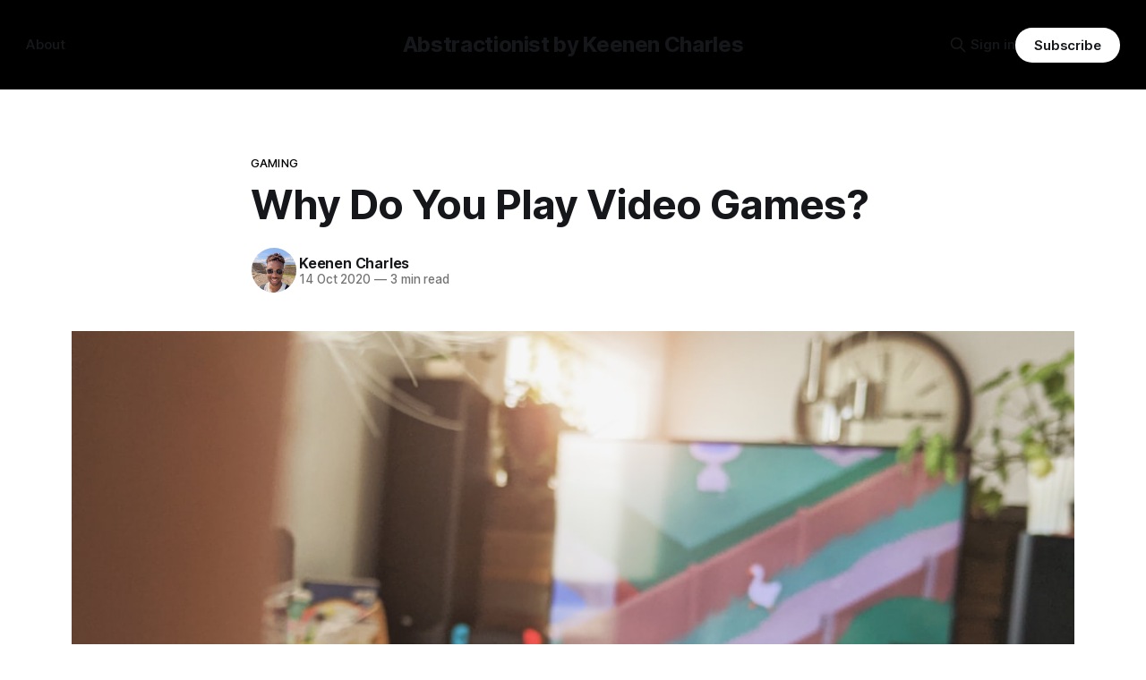

--- FILE ---
content_type: text/html; charset=utf-8
request_url: https://keenen.xyz/gaming/
body_size: 8825
content:
<!DOCTYPE html>
<html lang="en">
<head>

    <title>Why Do You Play Video Games?</title>
    <meta charset="utf-8">
    <meta name="viewport" content="width=device-width, initial-scale=1.0">
    
    <link rel="preload" as="style" href="https://keenen.xyz/assets/built/screen.css?v=e48099f21c">
    <link rel="preload" as="script" href="https://keenen.xyz/assets/built/source.js?v=e48099f21c">
    
    <link rel="preload" as="font" type="font/woff2" href="https://keenen.xyz/assets/fonts/inter-roman.woff2?v=e48099f21c" crossorigin="anonymous">
<style>
    @font-face {
        font-family: "Inter";
        font-style: normal;
        font-weight: 100 900;
        font-display: optional;
        src: url(https://keenen.xyz/assets/fonts/inter-roman.woff2?v=e48099f21c) format("woff2");
        unicode-range: U+0000-00FF, U+0131, U+0152-0153, U+02BB-02BC, U+02C6, U+02DA, U+02DC, U+0304, U+0308, U+0329, U+2000-206F, U+2074, U+20AC, U+2122, U+2191, U+2193, U+2212, U+2215, U+FEFF, U+FFFD;
    }
</style>

    <link rel="stylesheet" type="text/css" href="https://keenen.xyz/assets/built/screen.css?v=e48099f21c">

    <style>
        :root {
            --background-color: #ffffff
        }
    </style>

    <script>
        /* The script for calculating the color contrast has been taken from
        https://gomakethings.com/dynamically-changing-the-text-color-based-on-background-color-contrast-with-vanilla-js/ */
        var accentColor = getComputedStyle(document.documentElement).getPropertyValue('--background-color');
        accentColor = accentColor.trim().slice(1);

        if (accentColor.length === 3) {
            accentColor = accentColor[0] + accentColor[0] + accentColor[1] + accentColor[1] + accentColor[2] + accentColor[2];
        }

        var r = parseInt(accentColor.substr(0, 2), 16);
        var g = parseInt(accentColor.substr(2, 2), 16);
        var b = parseInt(accentColor.substr(4, 2), 16);
        var yiq = ((r * 299) + (g * 587) + (b * 114)) / 1000;
        var textColor = (yiq >= 128) ? 'dark' : 'light';

        document.documentElement.className = `has-${textColor}-text`;
    </script>

    <link rel="icon" href="https://keenen.xyz/content/images/size/w256h256/2023/02/abstractionist.png" type="image/png">
    <link rel="canonical" href="https://keenen.xyz/gaming/">
    <meta name="referrer" content="no-referrer-when-downgrade">
    
    <meta property="og:site_name" content="Abstractionist by Keenen Charles">
    <meta property="og:type" content="article">
    <meta property="og:title" content="Why Do You Play Video Games?">
    <meta property="og:description" content="Video games have always gotten a bad representation in the wider media. It was
first viewed as just kids in an arcade, then sweaty guys in their parents&#x27;
basements, and now streamers reacting for their audiences.

There&#x27;s some truth in those representations at the time they were in vogue but">
    <meta property="og:url" content="https://keenen.xyz/gaming/">
    <meta property="og:image" content="https://images.unsplash.com/photo-1591976711776-4a91184e0bf7?ixlib&#x3D;rb-1.2.1&amp;q&#x3D;80&amp;fm&#x3D;jpg&amp;crop&#x3D;entropy&amp;cs&#x3D;tinysrgb&amp;w&#x3D;2000&amp;fit&#x3D;max&amp;ixid&#x3D;eyJhcHBfaWQiOjExNzczfQ">
    <meta property="article:published_time" content="2020-10-14T14:25:02.000Z">
    <meta property="article:modified_time" content="2021-03-24T16:06:53.000Z">
    <meta property="article:tag" content="Gaming">
    
    <meta name="twitter:card" content="summary_large_image">
    <meta name="twitter:title" content="Why Do You Play Video Games?">
    <meta name="twitter:description" content="Video games have always gotten a bad representation in the wider media. It was
first viewed as just kids in an arcade, then sweaty guys in their parents&#x27;
basements, and now streamers reacting for their audiences.

There&#x27;s some truth in those representations at the time they were in vogue but">
    <meta name="twitter:url" content="https://keenen.xyz/gaming/">
    <meta name="twitter:image" content="https://images.unsplash.com/photo-1591976711776-4a91184e0bf7?ixlib&#x3D;rb-1.2.1&amp;q&#x3D;80&amp;fm&#x3D;jpg&amp;crop&#x3D;entropy&amp;cs&#x3D;tinysrgb&amp;w&#x3D;2000&amp;fit&#x3D;max&amp;ixid&#x3D;eyJhcHBfaWQiOjExNzczfQ">
    <meta name="twitter:label1" content="Written by">
    <meta name="twitter:data1" content="Keenen Charles">
    <meta name="twitter:label2" content="Filed under">
    <meta name="twitter:data2" content="Gaming">
    <meta name="twitter:site" content="@keenencharles">
    <meta name="twitter:creator" content="@keenencharles">
    <meta property="og:image:width" content="1200">
    <meta property="og:image:height" content="900">
    
    <script type="application/ld+json">
{
    "@context": "https://schema.org",
    "@type": "Article",
    "publisher": {
        "@type": "Organization",
        "name": "Abstractionist by Keenen Charles",
        "url": "https://keenen.xyz/",
        "logo": {
            "@type": "ImageObject",
            "url": "https://keenen.xyz/content/images/size/w256h256/2023/02/abstractionist.png",
            "width": 60,
            "height": 60
        }
    },
    "author": {
        "@type": "Person",
        "name": "Keenen Charles",
        "image": {
            "@type": "ImageObject",
            "url": "https://keenen.xyz/content/images/size/w1200/2026/01/pp-25.jpg",
            "width": 1200,
            "height": 1200
        },
        "url": "https://keenen.xyz/author/keenen/",
        "sameAs": [
            "https://x.com/keenencharles"
        ]
    },
    "headline": "Why Do You Play Video Games?",
    "url": "https://keenen.xyz/gaming/",
    "datePublished": "2020-10-14T14:25:02.000Z",
    "dateModified": "2021-03-24T16:06:53.000Z",
    "image": {
        "@type": "ImageObject",
        "url": "https://images.unsplash.com/photo-1591976711776-4a91184e0bf7?ixlib=rb-1.2.1&q=80&fm=jpg&crop=entropy&cs=tinysrgb&w=2000&fit=max&ixid=eyJhcHBfaWQiOjExNzczfQ",
        "width": 1200,
        "height": 900
    },
    "keywords": "Gaming",
    "description": "Video games have always gotten a bad representation in the wider media. It was\nfirst viewed as just kids in an arcade, then sweaty guys in their parents&#x27;\nbasements, and now streamers reacting for their audiences.\n\nThere&#x27;s some truth in those representations at the time they were in vogue but\nthere was always more diversity in real life. Video games have never been just\none thing. They&#x27;ve always appealed to people of different generations,\nbackgrounds, and interests for a variety of reasons. Ther",
    "mainEntityOfPage": "https://keenen.xyz/gaming/"
}
    </script>

    <meta name="generator" content="Ghost 6.12">
    <link rel="alternate" type="application/rss+xml" title="Abstractionist by Keenen Charles" href="https://keenen.xyz/rss/">
    <script defer src="https://cdn.jsdelivr.net/ghost/portal@~2.56/umd/portal.min.js" data-i18n="true" data-ghost="https://keenen.xyz/" data-key="8e5e40647c8c80add2e8aea94c" data-api="https://keenen-charles.ghost.io/ghost/api/content/" data-locale="en" crossorigin="anonymous"></script><style id="gh-members-styles">.gh-post-upgrade-cta-content,
.gh-post-upgrade-cta {
    display: flex;
    flex-direction: column;
    align-items: center;
    font-family: -apple-system, BlinkMacSystemFont, 'Segoe UI', Roboto, Oxygen, Ubuntu, Cantarell, 'Open Sans', 'Helvetica Neue', sans-serif;
    text-align: center;
    width: 100%;
    color: #ffffff;
    font-size: 16px;
}

.gh-post-upgrade-cta-content {
    border-radius: 8px;
    padding: 40px 4vw;
}

.gh-post-upgrade-cta h2 {
    color: #ffffff;
    font-size: 28px;
    letter-spacing: -0.2px;
    margin: 0;
    padding: 0;
}

.gh-post-upgrade-cta p {
    margin: 20px 0 0;
    padding: 0;
}

.gh-post-upgrade-cta small {
    font-size: 16px;
    letter-spacing: -0.2px;
}

.gh-post-upgrade-cta a {
    color: #ffffff;
    cursor: pointer;
    font-weight: 500;
    box-shadow: none;
    text-decoration: underline;
}

.gh-post-upgrade-cta a:hover {
    color: #ffffff;
    opacity: 0.8;
    box-shadow: none;
    text-decoration: underline;
}

.gh-post-upgrade-cta a.gh-btn {
    display: block;
    background: #ffffff;
    text-decoration: none;
    margin: 28px 0 0;
    padding: 8px 18px;
    border-radius: 4px;
    font-size: 16px;
    font-weight: 600;
}

.gh-post-upgrade-cta a.gh-btn:hover {
    opacity: 0.92;
}</style>
    <script defer src="https://cdn.jsdelivr.net/ghost/sodo-search@~1.8/umd/sodo-search.min.js" data-key="8e5e40647c8c80add2e8aea94c" data-styles="https://cdn.jsdelivr.net/ghost/sodo-search@~1.8/umd/main.css" data-sodo-search="https://keenen-charles.ghost.io/" data-locale="en" crossorigin="anonymous"></script>
    
    <link href="https://keenen.xyz/webmentions/receive/" rel="webmention">
    <script defer src="/public/cards.min.js?v=e48099f21c"></script>
    <link rel="stylesheet" type="text/css" href="/public/cards.min.css?v=e48099f21c">
    <script defer src="/public/comment-counts.min.js?v=e48099f21c" data-ghost-comments-counts-api="https://keenen.xyz/members/api/comments/counts/"></script>
    <script defer src="/public/member-attribution.min.js?v=e48099f21c"></script><style>:root {--ghost-accent-color: #000000;}</style>
    <script defer data-domain="keenen.xyz" src="https://plausible.io/js/script.js"></script>

</head>
<body class="post-template tag-gaming has-sans-title has-sans-body">

<div class="gh-viewport">
    
    <header id="gh-navigation" class="gh-navigation is-middle-logo has-accent-color gh-outer">
    <div class="gh-navigation-inner gh-inner">

        <div class="gh-navigation-brand">
            <a class="gh-navigation-logo is-title" href="https://keenen.xyz">
                    Abstractionist by Keenen Charles
            </a>
            <button class="gh-search gh-icon-button" aria-label="Search this site" data-ghost-search>
    <svg xmlns="http://www.w3.org/2000/svg" fill="none" viewBox="0 0 24 24" stroke="currentColor" stroke-width="2" width="20" height="20"><path stroke-linecap="round" stroke-linejoin="round" d="M21 21l-6-6m2-5a7 7 0 11-14 0 7 7 0 0114 0z"></path></svg></button>            <button class="gh-burger gh-icon-button" aria-label="Menu">
                <svg xmlns="http://www.w3.org/2000/svg" width="24" height="24" fill="currentColor" viewBox="0 0 256 256"><path d="M224,128a8,8,0,0,1-8,8H40a8,8,0,0,1,0-16H216A8,8,0,0,1,224,128ZM40,72H216a8,8,0,0,0,0-16H40a8,8,0,0,0,0,16ZM216,184H40a8,8,0,0,0,0,16H216a8,8,0,0,0,0-16Z"></path></svg>                <svg xmlns="http://www.w3.org/2000/svg" width="24" height="24" fill="currentColor" viewBox="0 0 256 256"><path d="M205.66,194.34a8,8,0,0,1-11.32,11.32L128,139.31,61.66,205.66a8,8,0,0,1-11.32-11.32L116.69,128,50.34,61.66A8,8,0,0,1,61.66,50.34L128,116.69l66.34-66.35a8,8,0,0,1,11.32,11.32L139.31,128Z"></path></svg>            </button>
        </div>

        <nav class="gh-navigation-menu">
            <ul class="nav">
    <li class="nav-about"><a href="https://keenen.xyz/about/">About</a></li>
</ul>

        </nav>

        <div class="gh-navigation-actions">
                <button class="gh-search gh-icon-button" aria-label="Search this site" data-ghost-search>
    <svg xmlns="http://www.w3.org/2000/svg" fill="none" viewBox="0 0 24 24" stroke="currentColor" stroke-width="2" width="20" height="20"><path stroke-linecap="round" stroke-linejoin="round" d="M21 21l-6-6m2-5a7 7 0 11-14 0 7 7 0 0114 0z"></path></svg></button>                <div class="gh-navigation-members">
                            <a href="#/portal/signin" data-portal="signin">Sign in</a>
                                <a class="gh-button" href="#/portal/signup" data-portal="signup">Subscribe</a>
                </div>
        </div>

    </div>
</header>

    

<main class="gh-main">

    <article class="gh-article post tag-gaming">

        <header class="gh-article-header gh-canvas">

                <a class="gh-article-tag" href="https://keenen.xyz/tag/gaming/">Gaming</a>
            <h1 class="gh-article-title is-title">Why Do You Play Video Games?</h1>

            <div class="gh-article-meta">
                <div class="gh-article-author-image instapaper_ignore">
                            <a href="/author/keenen/">
                                <img class="author-profile-image" src="/content/images/size/w160/2026/01/pp-25.jpg" alt="Keenen Charles">
                            </a>
                </div>
                <div class="gh-article-meta-wrapper">
                    <h4 class="gh-article-author-name"><a href="/author/keenen/">Keenen Charles</a></h4>
                    <div class="gh-article-meta-content">
                        <time class="gh-article-meta-date" datetime="2020-10-14">14 Oct 2020</time>
                            <span class="gh-article-meta-length"><span class="bull">—</span> 3 min read</span>
                    </div>
                </div>
            </div>

                <figure class="gh-article-image">
        <img
            srcset="https://images.unsplash.com/photo-1591976711776-4a91184e0bf7?ixlib&#x3D;rb-1.2.1&amp;q&#x3D;80&amp;fm&#x3D;jpg&amp;crop&#x3D;entropy&amp;cs&#x3D;tinysrgb&amp;fit&#x3D;max&amp;ixid&#x3D;eyJhcHBfaWQiOjExNzczfQ&amp;w&#x3D;320 320w,
                    https://images.unsplash.com/photo-1591976711776-4a91184e0bf7?ixlib&#x3D;rb-1.2.1&amp;q&#x3D;80&amp;fm&#x3D;jpg&amp;crop&#x3D;entropy&amp;cs&#x3D;tinysrgb&amp;fit&#x3D;max&amp;ixid&#x3D;eyJhcHBfaWQiOjExNzczfQ&amp;w&#x3D;600 600w,
                    https://images.unsplash.com/photo-1591976711776-4a91184e0bf7?ixlib&#x3D;rb-1.2.1&amp;q&#x3D;80&amp;fm&#x3D;jpg&amp;crop&#x3D;entropy&amp;cs&#x3D;tinysrgb&amp;fit&#x3D;max&amp;ixid&#x3D;eyJhcHBfaWQiOjExNzczfQ&amp;w&#x3D;960 960w,
                    https://images.unsplash.com/photo-1591976711776-4a91184e0bf7?ixlib&#x3D;rb-1.2.1&amp;q&#x3D;80&amp;fm&#x3D;jpg&amp;crop&#x3D;entropy&amp;cs&#x3D;tinysrgb&amp;fit&#x3D;max&amp;ixid&#x3D;eyJhcHBfaWQiOjExNzczfQ&amp;w&#x3D;1200 1200w,
                    https://images.unsplash.com/photo-1591976711776-4a91184e0bf7?ixlib&#x3D;rb-1.2.1&amp;q&#x3D;80&amp;fm&#x3D;jpg&amp;crop&#x3D;entropy&amp;cs&#x3D;tinysrgb&amp;fit&#x3D;max&amp;ixid&#x3D;eyJhcHBfaWQiOjExNzczfQ&amp;w&#x3D;2000 2000w"
            sizes="(max-width: 1200px) 100vw, 1120px"
            src="https://images.unsplash.com/photo-1591976711776-4a91184e0bf7?ixlib&#x3D;rb-1.2.1&amp;q&#x3D;80&amp;fm&#x3D;jpg&amp;crop&#x3D;entropy&amp;cs&#x3D;tinysrgb&amp;fit&#x3D;max&amp;ixid&#x3D;eyJhcHBfaWQiOjExNzczfQ&amp;w&#x3D;1200"
            alt="Why Do You Play Video Games?"
        >
    </figure>

        </header>

        <section class="gh-content gh-canvas is-body">
            <p>Video games have always gotten a bad representation in the wider media. It was first viewed as just kids in an arcade, then sweaty guys in their parents' basements, and now streamers reacting for their audiences.</p><p>There's some truth in those representations at the time they were in vogue but there was always more diversity in real life. Video games have never been just one thing. They've always appealed to people of different generations, backgrounds, and interests for a variety of reasons. There is no single gamer archetype.</p><p>But I have been thinking that it could be broken down into a few types. A few types that all vary based on one thing: why they play games in the first place.</p><p>At first, you'd think it's just for fun. But video games like most forms of entertainment can be enjoyed for a variety of reasons. People enjoy Marvel movies for the fun and spectacle but others enjoy arthouse films for their emotional impact or craft. Each group of people get something different out of the films they enjoy even though the medium is the same. The value of an art form isn't intrinsic to its medium.</p><p>For video games, I've broken down the reasons into 3 larger groups. Competition, challenge, and immersion.</p><h3 id="social">Social</h3><figure class="kg-card kg-image-card kg-card-hascaption"><img src="https://s3.amazonaws.com/keenen-blog/2020/10/960x0-1-.jpg" class="kg-image" alt loading="lazy" width="960" height="540"><figcaption>Source: https://www.forbes.com/sites/paultassi/2020/09/30/bts-should-be-the-next-major-travis-scott-style-fortnite-concert/</figcaption></figure><p>A lot of early arcade games thrived on the competitive nature of humans. Games like Super Mario Bros. had high scores to encourage players to compete with each other.</p><p>This made gaming a social experience. Competition is by its nature social. And competition also leads to cooperation. To improve you have to learn from and work with others. And then you take what you learned and use it against others to be the best. </p><p>Online multiplayer games like Call of Duty, Fortnite, Apex Legends and others are perfect for gamers seeking this. MMOs as well. The competition and cooperation on offer create great social experiences and many are increasingly turning to these games as a meeting place rather than just a fun experience (See the concerts in Fortnite).</p><h3 id="challenge">Challenge</h3><figure class="kg-card kg-image-card kg-card-hascaption"><img src="https://s3.amazonaws.com/keenen-blog/2020/10/_mfiklPNHnTQipj2UZ4iP2gjIAlnvbOrv1Rkr2INlxo-1-.jpg" class="kg-image" alt loading="lazy" width="1920" height="1080"><figcaption>Souce: https://www.reddit.com/r/PS4/comments/4ffbhi/screenshot_dark_souls_3_is_such_a_beautiful_game/</figcaption></figure><p>Challenge at first might seem similar to competitive games but there's a key difference here. Players seeking challenges aren't necessarily seeking a social experience while playing. Competing against others can be challenging but you're limited to the level of their skills as well.</p><p>Games built around challenges offer high levels of difficulty that can't be replicated reliably by real people. These are games with puzzles, challenging AI, and limited resources that force the player to think.</p><p>Obviously, Soulsbourne games fit perfectly here. But also many other single-player games that let you tweak the difficulty. Games like these need to have fair systems that allow players to slowly learn how to master and exploit them to overcome any level of difficulty.</p><h3 id="immersion">Immersion</h3><figure class="kg-card kg-image-card kg-card-hascaption"><img src="https://s3.amazonaws.com/keenen-blog/2020/10/screenshotwin32_0067_final-1-.png" class="kg-image" alt loading="lazy" width="1920" height="1080"><figcaption>Source: https://justjeanine.wordpress.com/2015/12/13/dragon-age-inquisition-thoughts-trespasser-2nd-pass/</figcaption></figure><p>Then there are the gamers who are seeking immersive experiences. Sure most games are immersive to some degree with the level of visuals in most AAA titles. But these gamers want more.</p><p>They want developed worlds, with believable characters, and the ability to feel like your character in whatever world you inhabit. They want stories that pull them into these worlds and still feel real after the game is finished.</p><p>RPGs and many single-player games fit well here. Role-playing games by their nature must be immersive. But even games like The Last of Us or Grand Theft Auto fit this category. They each create rich worlds with characters you might love or hate and tell interesting stories.</p><h3 id="how-about-you">How About You?</h3><p>It should be noted though that few games will fall neatly in a single category. Every game can be experienced differently based on the player. Someone seeking a challenge can find it in an RPG and a competitive game can be immersive. We determine what we get out of each game by our reasons for gaming themselves.</p><p>So which gamer archetype do you fall in?</p><p>I know I'm definitely in the immersion category but there are times I enjoy a good competitive game. Humans, we're complicated.</p>
        </section>

    </article>

        <div class="gh-comments gh-canvas">
            
        <script defer src="https://cdn.jsdelivr.net/ghost/comments-ui@~1.3/umd/comments-ui.min.js" data-locale="en" data-ghost-comments="https://keenen.xyz/" data-api="https://keenen-charles.ghost.io/ghost/api/content/" data-admin="https://keenen-charles.ghost.io/ghost/" data-key="8e5e40647c8c80add2e8aea94c" data-title="null" data-count="true" data-post-id="605b621d1a1dce003bed5b16" data-color-scheme="auto" data-avatar-saturation="60" data-accent-color="#000000" data-comments-enabled="all" data-publication="Abstractionist by Keenen Charles" crossorigin="anonymous"></script>
    
        </div>

</main>


            <section class="gh-container is-grid gh-outer">
                <div class="gh-container-inner gh-inner">
                    <h2 class="gh-container-title">Read more</h2>
                    <div class="gh-feed">
                            <article class="gh-card post">
    <a class="gh-card-link" href="/let-me-be-delusional/">
            <figure class="gh-card-image">
                <img
                    srcset="https://images.unsplash.com/photo-1733590634512-66186b83ad07?crop&#x3D;entropy&amp;cs&#x3D;tinysrgb&amp;fit&#x3D;max&amp;fm&#x3D;webp&amp;ixid&#x3D;M3wxMTc3M3wwfDF8c2VhcmNofDE1fHxzaGF0dGVyZWQlMjBnbGFzc3xlbnwwfHx8fDE3NjM0MjM4Njl8MA&amp;ixlib&#x3D;rb-4.1.0&amp;q&#x3D;80&amp;w&#x3D;160 160w,
                            https://images.unsplash.com/photo-1733590634512-66186b83ad07?crop&#x3D;entropy&amp;cs&#x3D;tinysrgb&amp;fit&#x3D;max&amp;fm&#x3D;webp&amp;ixid&#x3D;M3wxMTc3M3wwfDF8c2VhcmNofDE1fHxzaGF0dGVyZWQlMjBnbGFzc3xlbnwwfHx8fDE3NjM0MjM4Njl8MA&amp;ixlib&#x3D;rb-4.1.0&amp;q&#x3D;80&amp;w&#x3D;320 320w,
                            https://images.unsplash.com/photo-1733590634512-66186b83ad07?crop&#x3D;entropy&amp;cs&#x3D;tinysrgb&amp;fit&#x3D;max&amp;fm&#x3D;webp&amp;ixid&#x3D;M3wxMTc3M3wwfDF8c2VhcmNofDE1fHxzaGF0dGVyZWQlMjBnbGFzc3xlbnwwfHx8fDE3NjM0MjM4Njl8MA&amp;ixlib&#x3D;rb-4.1.0&amp;q&#x3D;80&amp;w&#x3D;600 600w,
                            https://images.unsplash.com/photo-1733590634512-66186b83ad07?crop&#x3D;entropy&amp;cs&#x3D;tinysrgb&amp;fit&#x3D;max&amp;fm&#x3D;webp&amp;ixid&#x3D;M3wxMTc3M3wwfDF8c2VhcmNofDE1fHxzaGF0dGVyZWQlMjBnbGFzc3xlbnwwfHx8fDE3NjM0MjM4Njl8MA&amp;ixlib&#x3D;rb-4.1.0&amp;q&#x3D;80&amp;w&#x3D;960 960w,
                            https://images.unsplash.com/photo-1733590634512-66186b83ad07?crop&#x3D;entropy&amp;cs&#x3D;tinysrgb&amp;fit&#x3D;max&amp;fm&#x3D;webp&amp;ixid&#x3D;M3wxMTc3M3wwfDF8c2VhcmNofDE1fHxzaGF0dGVyZWQlMjBnbGFzc3xlbnwwfHx8fDE3NjM0MjM4Njl8MA&amp;ixlib&#x3D;rb-4.1.0&amp;q&#x3D;80&amp;w&#x3D;1200 1200w,
                            https://images.unsplash.com/photo-1733590634512-66186b83ad07?crop&#x3D;entropy&amp;cs&#x3D;tinysrgb&amp;fit&#x3D;max&amp;fm&#x3D;webp&amp;ixid&#x3D;M3wxMTc3M3wwfDF8c2VhcmNofDE1fHxzaGF0dGVyZWQlMjBnbGFzc3xlbnwwfHx8fDE3NjM0MjM4Njl8MA&amp;ixlib&#x3D;rb-4.1.0&amp;q&#x3D;80&amp;w&#x3D;2000 2000w"
                    sizes="320px"
                    src="https://images.unsplash.com/photo-1733590634512-66186b83ad07?crop&#x3D;entropy&amp;cs&#x3D;tinysrgb&amp;fit&#x3D;max&amp;fm&#x3D;jpg&amp;ixid&#x3D;M3wxMTc3M3wwfDF8c2VhcmNofDE1fHxzaGF0dGVyZWQlMjBnbGFzc3xlbnwwfHx8fDE3NjM0MjM4Njl8MA&amp;ixlib&#x3D;rb-4.1.0&amp;q&#x3D;80&amp;w&#x3D;600"
                    alt="Let Me Be Delusional"
                    loading="lazy"
                >
            </figure>
        <div class="gh-card-wrapper">
            <h3 class="gh-card-title is-title">Let Me Be Delusional</h3>
                    <p class="gh-card-excerpt is-body">Working in tech, you&#39;re bombarded by people with crazy goals and promises to change the world. Oftentimes, it&#39;s hard to tell if they&#39;re being delusional or just lying. But that attitude is what attracted me to this field.

The premise of aiming as high</p>
            <footer class="gh-card-meta">
<!--
             -->
                    <span class="gh-card-author">By Keenen Charles</span>
                    <time class="gh-card-date" datetime="2025-11-18">18 Nov 2025</time>
                <!--
         --></footer>
        </div>
    </a>
</article>
                            <article class="gh-card post">
    <a class="gh-card-link" href="/tech-i-believe-in/">
            <figure class="gh-card-image">
                <img
                    srcset="https://images.unsplash.com/photo-1495592822108-9e6261896da8?crop&#x3D;entropy&amp;cs&#x3D;tinysrgb&amp;fit&#x3D;max&amp;fm&#x3D;webp&amp;ixid&#x3D;M3wxMTc3M3wwfDF8c2VhcmNofDY5fHx0ZWNofGVufDB8fHx8MTc2MjgxNjQ2NXww&amp;ixlib&#x3D;rb-4.1.0&amp;q&#x3D;80&amp;w&#x3D;160 160w,
                            https://images.unsplash.com/photo-1495592822108-9e6261896da8?crop&#x3D;entropy&amp;cs&#x3D;tinysrgb&amp;fit&#x3D;max&amp;fm&#x3D;webp&amp;ixid&#x3D;M3wxMTc3M3wwfDF8c2VhcmNofDY5fHx0ZWNofGVufDB8fHx8MTc2MjgxNjQ2NXww&amp;ixlib&#x3D;rb-4.1.0&amp;q&#x3D;80&amp;w&#x3D;320 320w,
                            https://images.unsplash.com/photo-1495592822108-9e6261896da8?crop&#x3D;entropy&amp;cs&#x3D;tinysrgb&amp;fit&#x3D;max&amp;fm&#x3D;webp&amp;ixid&#x3D;M3wxMTc3M3wwfDF8c2VhcmNofDY5fHx0ZWNofGVufDB8fHx8MTc2MjgxNjQ2NXww&amp;ixlib&#x3D;rb-4.1.0&amp;q&#x3D;80&amp;w&#x3D;600 600w,
                            https://images.unsplash.com/photo-1495592822108-9e6261896da8?crop&#x3D;entropy&amp;cs&#x3D;tinysrgb&amp;fit&#x3D;max&amp;fm&#x3D;webp&amp;ixid&#x3D;M3wxMTc3M3wwfDF8c2VhcmNofDY5fHx0ZWNofGVufDB8fHx8MTc2MjgxNjQ2NXww&amp;ixlib&#x3D;rb-4.1.0&amp;q&#x3D;80&amp;w&#x3D;960 960w,
                            https://images.unsplash.com/photo-1495592822108-9e6261896da8?crop&#x3D;entropy&amp;cs&#x3D;tinysrgb&amp;fit&#x3D;max&amp;fm&#x3D;webp&amp;ixid&#x3D;M3wxMTc3M3wwfDF8c2VhcmNofDY5fHx0ZWNofGVufDB8fHx8MTc2MjgxNjQ2NXww&amp;ixlib&#x3D;rb-4.1.0&amp;q&#x3D;80&amp;w&#x3D;1200 1200w,
                            https://images.unsplash.com/photo-1495592822108-9e6261896da8?crop&#x3D;entropy&amp;cs&#x3D;tinysrgb&amp;fit&#x3D;max&amp;fm&#x3D;webp&amp;ixid&#x3D;M3wxMTc3M3wwfDF8c2VhcmNofDY5fHx0ZWNofGVufDB8fHx8MTc2MjgxNjQ2NXww&amp;ixlib&#x3D;rb-4.1.0&amp;q&#x3D;80&amp;w&#x3D;2000 2000w"
                    sizes="320px"
                    src="https://images.unsplash.com/photo-1495592822108-9e6261896da8?crop&#x3D;entropy&amp;cs&#x3D;tinysrgb&amp;fit&#x3D;max&amp;fm&#x3D;jpg&amp;ixid&#x3D;M3wxMTc3M3wwfDF8c2VhcmNofDY5fHx0ZWNofGVufDB8fHx8MTc2MjgxNjQ2NXww&amp;ixlib&#x3D;rb-4.1.0&amp;q&#x3D;80&amp;w&#x3D;600"
                    alt="Tech I Believe In"
                    loading="lazy"
                >
            </figure>
        <div class="gh-card-wrapper">
            <h3 class="gh-card-title is-title">Tech I Believe In</h3>
                    <p class="gh-card-excerpt is-body">Typically, I take a sceptical look at tech and the trends of the day, but there are several areas I feel very optimistic about. While the modern tech industry deserves all the scepticism it receives (and likely more), there are a lot of areas companies are pursuing that truly have</p>
            <footer class="gh-card-meta">
<!--
             -->
                    <span class="gh-card-author">By Keenen Charles</span>
                    <time class="gh-card-date" datetime="2025-11-11">11 Nov 2025</time>
                <!--
         --></footer>
        </div>
    </a>
</article>
                            <article class="gh-card post">
    <a class="gh-card-link" href="/smart-glasses-are-real/">
            <figure class="gh-card-image">
                <img
                    srcset="/content/images/size/w160/format/webp/2025/10/Meta-Ray-Ban-Display-Meta-AI-1-.png 160w,
                            /content/images/size/w320/format/webp/2025/10/Meta-Ray-Ban-Display-Meta-AI-1-.png 320w,
                            /content/images/size/w600/format/webp/2025/10/Meta-Ray-Ban-Display-Meta-AI-1-.png 600w,
                            /content/images/size/w960/format/webp/2025/10/Meta-Ray-Ban-Display-Meta-AI-1-.png 960w,
                            /content/images/size/w1200/format/webp/2025/10/Meta-Ray-Ban-Display-Meta-AI-1-.png 1200w,
                            /content/images/size/w2000/format/webp/2025/10/Meta-Ray-Ban-Display-Meta-AI-1-.png 2000w"
                    sizes="320px"
                    src="/content/images/size/w600/2025/10/Meta-Ray-Ban-Display-Meta-AI-1-.png"
                    alt="Smart Glasses Are Real"
                    loading="lazy"
                >
            </figure>
        <div class="gh-card-wrapper">
            <h3 class="gh-card-title is-title">Smart Glasses Are Real</h3>
                    <p class="gh-card-excerpt is-body">After Meta revealed their new Ray Ban Displays I&#39;ve been further convinced that smart glasses will be the next device category to become a part of our daily life.

The tech industry has been in search of the next platform for a long time, and every attempt has</p>
            <footer class="gh-card-meta">
<!--
             -->
                    <span class="gh-card-author">By Keenen Charles</span>
                    <time class="gh-card-date" datetime="2025-10-23">23 Oct 2025</time>
                <!--
         --></footer>
        </div>
    </a>
</article>
                            <article class="gh-card post">
    <a class="gh-card-link" href="/a-year-of-no-posts/">
            <figure class="gh-card-image">
                <img
                    srcset="https://images.unsplash.com/photo-1577460551100-907ba84418ce?crop&#x3D;entropy&amp;cs&#x3D;tinysrgb&amp;fit&#x3D;max&amp;fm&#x3D;webp&amp;ixid&#x3D;M3wxMTc3M3wwfDF8c2VhcmNofDF8fHR1bWJsZXdlZWR8ZW58MHx8fHwxNzU2Nzc3MDE1fDA&amp;ixlib&#x3D;rb-4.1.0&amp;q&#x3D;80&amp;w&#x3D;160 160w,
                            https://images.unsplash.com/photo-1577460551100-907ba84418ce?crop&#x3D;entropy&amp;cs&#x3D;tinysrgb&amp;fit&#x3D;max&amp;fm&#x3D;webp&amp;ixid&#x3D;M3wxMTc3M3wwfDF8c2VhcmNofDF8fHR1bWJsZXdlZWR8ZW58MHx8fHwxNzU2Nzc3MDE1fDA&amp;ixlib&#x3D;rb-4.1.0&amp;q&#x3D;80&amp;w&#x3D;320 320w,
                            https://images.unsplash.com/photo-1577460551100-907ba84418ce?crop&#x3D;entropy&amp;cs&#x3D;tinysrgb&amp;fit&#x3D;max&amp;fm&#x3D;webp&amp;ixid&#x3D;M3wxMTc3M3wwfDF8c2VhcmNofDF8fHR1bWJsZXdlZWR8ZW58MHx8fHwxNzU2Nzc3MDE1fDA&amp;ixlib&#x3D;rb-4.1.0&amp;q&#x3D;80&amp;w&#x3D;600 600w,
                            https://images.unsplash.com/photo-1577460551100-907ba84418ce?crop&#x3D;entropy&amp;cs&#x3D;tinysrgb&amp;fit&#x3D;max&amp;fm&#x3D;webp&amp;ixid&#x3D;M3wxMTc3M3wwfDF8c2VhcmNofDF8fHR1bWJsZXdlZWR8ZW58MHx8fHwxNzU2Nzc3MDE1fDA&amp;ixlib&#x3D;rb-4.1.0&amp;q&#x3D;80&amp;w&#x3D;960 960w,
                            https://images.unsplash.com/photo-1577460551100-907ba84418ce?crop&#x3D;entropy&amp;cs&#x3D;tinysrgb&amp;fit&#x3D;max&amp;fm&#x3D;webp&amp;ixid&#x3D;M3wxMTc3M3wwfDF8c2VhcmNofDF8fHR1bWJsZXdlZWR8ZW58MHx8fHwxNzU2Nzc3MDE1fDA&amp;ixlib&#x3D;rb-4.1.0&amp;q&#x3D;80&amp;w&#x3D;1200 1200w,
                            https://images.unsplash.com/photo-1577460551100-907ba84418ce?crop&#x3D;entropy&amp;cs&#x3D;tinysrgb&amp;fit&#x3D;max&amp;fm&#x3D;webp&amp;ixid&#x3D;M3wxMTc3M3wwfDF8c2VhcmNofDF8fHR1bWJsZXdlZWR8ZW58MHx8fHwxNzU2Nzc3MDE1fDA&amp;ixlib&#x3D;rb-4.1.0&amp;q&#x3D;80&amp;w&#x3D;2000 2000w"
                    sizes="320px"
                    src="https://images.unsplash.com/photo-1577460551100-907ba84418ce?crop&#x3D;entropy&amp;cs&#x3D;tinysrgb&amp;fit&#x3D;max&amp;fm&#x3D;jpg&amp;ixid&#x3D;M3wxMTc3M3wwfDF8c2VhcmNofDF8fHR1bWJsZXdlZWR8ZW58MHx8fHwxNzU2Nzc3MDE1fDA&amp;ixlib&#x3D;rb-4.1.0&amp;q&#x3D;80&amp;w&#x3D;600"
                    alt="A Year of No Posts"
                    loading="lazy"
                >
            </figure>
        <div class="gh-card-wrapper">
            <h3 class="gh-card-title is-title">A Year of No Posts</h3>
                    <p class="gh-card-excerpt is-body">About a year ago, I decided to stop posting on Instagram. For years, it had been the only social media app I regularly shared anything from my life. Every trip, every concert, every notable event. It was nice to feel connected to friends who now lived far away, and we</p>
            <footer class="gh-card-meta">
<!--
             -->
                    <span class="gh-card-author">By Keenen Charles</span>
                    <time class="gh-card-date" datetime="2025-09-17">17 Sep 2025</time>
                <!--
         --></footer>
        </div>
    </a>
</article>
                    </div>
                </div>
            </section>

    
    <footer class="gh-footer has-accent-color gh-outer">
    <div class="gh-footer-inner gh-inner">

        <div class="gh-footer-bar">
            <span class="gh-footer-logo is-title">
                    Abstractionist by Keenen Charles
            </span>
            <nav class="gh-footer-menu">
                
            </nav>
            <div class="gh-footer-copyright">
                Powered by <a href="https://ghost.org/" target="_blank" rel="noopener">Ghost</a>
            </div>
        </div>

                <section class="gh-footer-signup">
                    <h2 class="gh-footer-signup-header is-title">
                        Get more essays in your inbox
                    </h2>
                    <p class="gh-footer-signup-subhead is-body">
                        Every week I share an essay about tech, media, and art and the impact they have on our lives.
                    </p>
                    <form class="gh-form" data-members-form>
    <input class="gh-form-input" id="footer-email" name="email" type="email" placeholder="jamie@example.com" required data-members-email>
    <button class="gh-button" type="submit" aria-label="Subscribe">
        <span><span>Subscribe</span> <svg xmlns="http://www.w3.org/2000/svg" width="32" height="32" fill="currentColor" viewBox="0 0 256 256"><path d="M224.49,136.49l-72,72a12,12,0,0,1-17-17L187,140H40a12,12,0,0,1,0-24H187L135.51,64.48a12,12,0,0,1,17-17l72,72A12,12,0,0,1,224.49,136.49Z"></path></svg></span>
        <svg xmlns="http://www.w3.org/2000/svg" height="24" width="24" viewBox="0 0 24 24">
    <g stroke-linecap="round" stroke-width="2" fill="currentColor" stroke="none" stroke-linejoin="round" class="nc-icon-wrapper">
        <g class="nc-loop-dots-4-24-icon-o">
            <circle cx="4" cy="12" r="3"></circle>
            <circle cx="12" cy="12" r="3"></circle>
            <circle cx="20" cy="12" r="3"></circle>
        </g>
        <style data-cap="butt">
            .nc-loop-dots-4-24-icon-o{--animation-duration:0.8s}
            .nc-loop-dots-4-24-icon-o *{opacity:.4;transform:scale(.75);animation:nc-loop-dots-4-anim var(--animation-duration) infinite}
            .nc-loop-dots-4-24-icon-o :nth-child(1){transform-origin:4px 12px;animation-delay:-.3s;animation-delay:calc(var(--animation-duration)/-2.666)}
            .nc-loop-dots-4-24-icon-o :nth-child(2){transform-origin:12px 12px;animation-delay:-.15s;animation-delay:calc(var(--animation-duration)/-5.333)}
            .nc-loop-dots-4-24-icon-o :nth-child(3){transform-origin:20px 12px}
            @keyframes nc-loop-dots-4-anim{0%,100%{opacity:.4;transform:scale(.75)}50%{opacity:1;transform:scale(1)}}
        </style>
    </g>
</svg>        <svg class="checkmark" xmlns="http://www.w3.org/2000/svg" viewBox="0 0 52 52">
    <path class="checkmark__check" fill="none" d="M14.1 27.2l7.1 7.2 16.7-16.8"/>
    <style>
        .checkmark {
            width: 40px;
            height: 40px;
            display: block;
            stroke-width: 2.5;
            stroke: currentColor;
            stroke-miterlimit: 10;
        }

        .checkmark__check {
            transform-origin: 50% 50%;
            stroke-dasharray: 48;
            stroke-dashoffset: 48;
            animation: stroke .3s cubic-bezier(0.650, 0.000, 0.450, 1.000) forwards;
        }

        @keyframes stroke {
            100% { stroke-dashoffset: 0; }
        }
    </style>
</svg>    </button>
    <p data-members-error></p>
</form>                </section>

    </div>
</footer>    
</div>

    <div class="pswp" tabindex="-1" role="dialog" aria-hidden="true">
    <div class="pswp__bg"></div>

    <div class="pswp__scroll-wrap">
        <div class="pswp__container">
            <div class="pswp__item"></div>
            <div class="pswp__item"></div>
            <div class="pswp__item"></div>
        </div>

        <div class="pswp__ui pswp__ui--hidden">
            <div class="pswp__top-bar">
                <div class="pswp__counter"></div>

                <button class="pswp__button pswp__button--close" title="Close (Esc)"></button>
                <button class="pswp__button pswp__button--share" title="Share"></button>
                <button class="pswp__button pswp__button--fs" title="Toggle fullscreen"></button>
                <button class="pswp__button pswp__button--zoom" title="Zoom in/out"></button>

                <div class="pswp__preloader">
                    <div class="pswp__preloader__icn">
                        <div class="pswp__preloader__cut">
                            <div class="pswp__preloader__donut"></div>
                        </div>
                    </div>
                </div>
            </div>

            <div class="pswp__share-modal pswp__share-modal--hidden pswp__single-tap">
                <div class="pswp__share-tooltip"></div>
            </div>

            <button class="pswp__button pswp__button--arrow--left" title="Previous (arrow left)"></button>
            <button class="pswp__button pswp__button--arrow--right" title="Next (arrow right)"></button>

            <div class="pswp__caption">
                <div class="pswp__caption__center"></div>
            </div>
        </div>
    </div>
</div>
<script src="https://keenen.xyz/assets/built/source.js?v=e48099f21c"></script>



</body>
</html>
